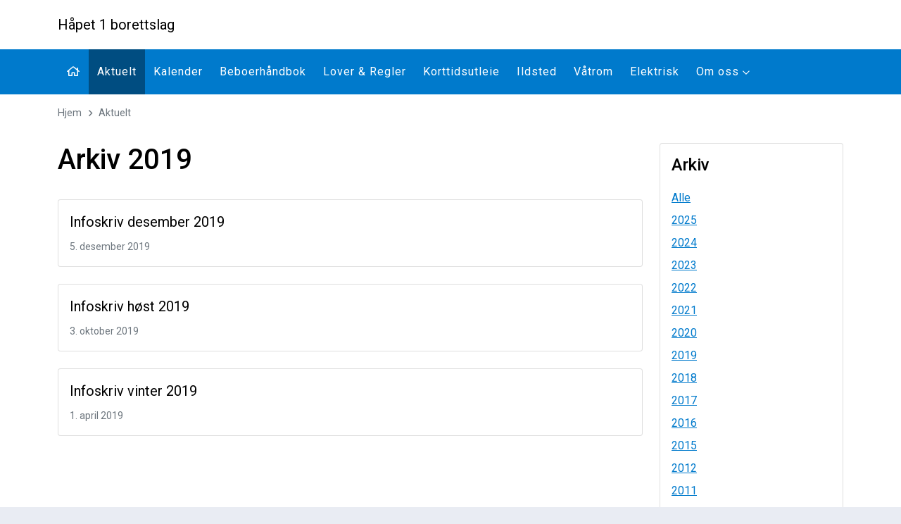

--- FILE ---
content_type: text/html; charset=utf-8
request_url: https://www.haapet1.no/aktuelt/?archive=2019
body_size: 3978
content:

<!DOCTYPE html>
<html lang="no">
<head>
  

<meta http-equiv="X-UA-Compatible" content="IE=edge">
<meta http-equiv="Content-Type" content="text/html; charset=UTF-8">
<meta name="viewport" content="width=device-width, initial-scale=1, shrink-to-fit=no">
<meta property="fb:app_id" content="388248708668572" />
<title>Aktuelt | H&#229;pet 1 borettslag</title>
<meta property="og:type" content="website">
<meta property="og:locale" content="nb_NO">
<meta property="og:site_name" content="H&#229;pet 1 borettslag">
<meta name="title" content="Aktuelt">
<meta property="og:title" content="Aktuelt">
<meta property="og:url" content="https://www.haapet1.no/aktuelt/">
<meta name="twitter:card" content="summary" />
<meta name="twitter:title" content="Aktuelt">
<meta name="twitter:url" content="https://www.haapet1.no/aktuelt/">

<meta name="theme-color" content="#007acc" />
<meta name="msapplication-navbutton-color" content="#007acc" />
<meta name="apple-mobile-web-app-status-bar-style" content="#007acc" />

<style>
    
</style>

  
  <style>
    img.lazy {
      opacity: 0;
    }

      img.lazy:not(.initial) {
        transition: opacity 1s;
      }

      img.lazy.initial, img.lazy.loaded, img.lazy.error {
        opacity: 1;
      }

      img.lazy:not([src]) {
        visibility: hidden;
      }
  </style>
  <script src="/assets/plugins/jquery/jquery-3.4.1.min.js"></script>
  
  

  
  <link href="https://fonts.googleapis.com/css?family=Roboto:400,500,700" rel="stylesheet">
  <link href="/DependencyHandler.axd?s=L2Fzc2V0cy9wbHVnaW5zL2Jvb3RzdHJhcC9ib290c3RyYXAubWluLmNzczsvY3NzL2Jhc2UuY3NzOy9jc3MvdGVtcGxhdGUuY3NzOy9jc3Mvd2lkZ2V0cy93aWRnZXRzLmNzczsvY3NzL3ZhcmlhYmxlcy5jc3M7&amp;t=Css&amp;cdv=1655471736" type="text/css" rel="stylesheet"/><link href="/DependencyHandler.axd?s=L2Fzc2V0cy9wbHVnaW5zL2ZvbnRhd2Vzb21lL2Nzcy9mb250YXdlc29tZS5taW4uY3NzOy9hc3NldHMvcGx1Z2lucy9mb250YXdlc29tZS9jc3MvYnJhbmRzLm1pbi5jc3M7&amp;t=Css&amp;cdv=1655471736" async="" type="text/css" rel="stylesheet"/><link href="/ThemeCss" async="" type="text/css" rel="stylesheet"/><link href="/DependencyHandler.axd?s=L2Fzc2V0cy9wbHVnaW5zL2ZvbnRhd2Vzb21lL2Nzcy9yZWd1bGFyLm1pbi5jc3M7&amp;t=Css&amp;cdv=1655471736" async="" type="text/css" rel="stylesheet"/><link href="/DependencyHandler.axd?s=L2Nzcy9jb21wb25lbnRzL21lbnUtbW9iaWxlLmNzczsvY3NzL2NvbXBvbmVudHMvbWVudS10b3AuY3NzOy9jc3MvY29tcG9uZW50cy9icmVhZGNydW1iLmNzczs&amp;t=Css&amp;cdv=1655471736" type="text/css" rel="stylesheet"/>
</head>
<body class="site-body page-articlesList">
  
  
<div class="outer-wrapper main-template-full ">
  <div class="inner-wrapper menu-template-top">
    <header class="d-block d-lg-none">
      
<nav class="navbar navbar-mobile">
  <div class="container">
    <a class="navbar-brand" href="https://www.haapet1.no/" title="Forsiden">H&#229;pet 1 borettslag</a>
    <button class="navbar-toggler" type="button" data-bs-toggle="collapse" data-bs-target="#navbarMobile" aria-controls="navbarMobile" aria-expanded="false" aria-label="Vis meny">
      <i class="fa fa-bars"></i>
    </button>
    <div class="collapse navbar-collapse" id="navbarMobile">
      <ul class="nav nav-pills navbar-search-user">
              </ul>
      <ul class="navbar-nav">
        <li class="nav-item">
          <a class="nav-link" href="https://www.haapet1.no/" title="Forsiden">
            Forsiden
          </a>
        </li>
            <li class="nav-item selected">
              <div class="nav-link-wrapper active">
                <a href="https://www.haapet1.no/aktuelt/" class="nav-link active">
                  Aktuelt
                </a>
              </div>
            </li>
            <li class="nav-item ">
              <div class="nav-link-wrapper ">
                <a href="https://www.haapet1.no/kalender/" class="nav-link ">
                  Kalender
                </a>
              </div>
            </li>
            <li class="nav-item ">
              <div class="nav-link-wrapper ">
                <a href="https://www.haapet1.no/beboerhaandbok/" class="nav-link ">
                  Beboerh&#229;ndbok
                </a>
              </div>
            </li>
            <li class="nav-item ">
              <div class="nav-link-wrapper ">
                <a href="https://www.haapet1.no/lover-regler/" class="nav-link ">
                  Lover &amp; Regler
                </a>
              </div>
            </li>
            <li class="nav-item ">
              <div class="nav-link-wrapper ">
                <a href="https://www.haapet1.no/korttidsutleie/" class="nav-link ">
                  Korttidsutleie
                </a>
              </div>
            </li>
            <li class="nav-item ">
              <div class="nav-link-wrapper ">
                <a href="https://www.haapet1.no/ildsted/" class="nav-link ">
                  Ildsted
                </a>
              </div>
            </li>
            <li class="nav-item ">
              <div class="nav-link-wrapper ">
                <a href="https://www.haapet1.no/vaatrom/" class="nav-link ">
                  V&#229;trom
                </a>
              </div>
            </li>
            <li class="nav-item ">
              <div class="nav-link-wrapper ">
                <a href="https://www.haapet1.no/elektrisk/" class="nav-link ">
                  Elektrisk
                </a>
              </div>
            </li>
            <li class="nav-item ">
              <div class="nav-link-wrapper ">
                <a href="https://www.haapet1.no/om-oss/" class="nav-link ">
                  Om oss
                </a>
                  <button type="button" class="collapse-button" data-bs-toggle="collapse" data-bs-target="#collapse-30724" aria-expanded="false" aria-controls="collapse-30724">
                    <i class="fa fa-chevron-down collapse-arrow"></i>
                  </button>
              </div>
  <div class="collapse " id="collapse-30724">
    <ul class="collapse-menu">
        <li class="nav-item ">
          <div class="nav-link-wrapper ">
            <a href="https://www.haapet1.no/om-oss/kontakt-oss/" class="nav-link ">
              Kontakt oss
            </a>
          </div>
        </li>
        <li class="nav-item ">
          <div class="nav-link-wrapper ">
            <a href="https://www.haapet1.no/om-oss/andre-borettslag/" class="nav-link ">
              Andre borettslag
            </a>
          </div>
        </li>
        <li class="nav-item ">
          <div class="nav-link-wrapper ">
            <a href="https://www.haapet1.no/om-oss/bilder/" class="nav-link ">
              Bilder
            </a>
          </div>
        </li>
    </ul>
  </div>
            </li>
      </ul>
    </div>
  </div>
</nav>


    </header>
      <header class="d-none d-lg-block">
        
<div class="">
    <div class="header-upper">
    <div class="container">
      <div class="d-flex flex-row align-items-center ">
        <div class="me-auto">
            <a class="navbar-brand" href="https://www.haapet1.no/" title="Forsiden">H&#229;pet 1 borettslag</a>
                  </div>
        <ul class="nav nav-pills navbar-search-user flex-shrink-0">
                  </ul>
      </div>
    </div>
  </div>
</div>

<nav class="navbar navbar-top navbar-expand-lg">
  <div class="container">
    <div class="collapse navbar-collapse">
      <ul class="navbar-nav me-auto">
        <li class="nav-item">
          <a class="nav-link" href="https://www.haapet1.no/" title="Forsiden">
            <i class="fa fa-fw fa-home"></i>
          </a>
        </li>
            <li class="nav-item ">
              <a href="https://www.haapet1.no/aktuelt/" class="nav-link active ">
                Aktuelt
              </a>
            </li>
            <li class="nav-item ">
              <a href="https://www.haapet1.no/kalender/" class="nav-link ">
                Kalender
              </a>
            </li>
            <li class="nav-item ">
              <a href="https://www.haapet1.no/beboerhaandbok/" class="nav-link ">
                Beboerh&#229;ndbok
              </a>
            </li>
            <li class="nav-item ">
              <a href="https://www.haapet1.no/lover-regler/" class="nav-link ">
                Lover &amp; Regler
              </a>
            </li>
            <li class="nav-item ">
              <a href="https://www.haapet1.no/korttidsutleie/" class="nav-link ">
                Korttidsutleie
              </a>
            </li>
            <li class="nav-item ">
              <a href="https://www.haapet1.no/ildsted/" class="nav-link ">
                Ildsted
              </a>
            </li>
            <li class="nav-item ">
              <a href="https://www.haapet1.no/vaatrom/" class="nav-link ">
                V&#229;trom
              </a>
            </li>
            <li class="nav-item ">
              <a href="https://www.haapet1.no/elektrisk/" class="nav-link ">
                Elektrisk
              </a>
            </li>
            <li class="nav-item dropdown">
              <a href="https://www.haapet1.no/om-oss/" class="nav-link dropdown-toggle">
                Om oss
                  <i class="fa fa-chevron-down dropdown-arrow"></i>
              </a>
  <ul class="dropdown-menu">
      <li class="dropdown-item-custom ">
        <a href="https://www.haapet1.no/om-oss/kontakt-oss/" class="dropdown-link ">
          Kontakt oss
        </a>
      </li>
      <li class="dropdown-item-custom ">
        <a href="https://www.haapet1.no/om-oss/andre-borettslag/" class="dropdown-link ">
          Andre borettslag
        </a>
      </li>
      <li class="dropdown-item-custom ">
        <a href="https://www.haapet1.no/om-oss/bilder/" class="dropdown-link ">
          Bilder
        </a>
      </li>
  </ul>
            </li>
      </ul>
    </div>
  </div>
</nav>


      </header>
    <main>
      <div class="container">
        <div class="content-wrapper">
          <div class="breadcrumb-container">
            
    <div class="d-none d-md-block">
      <nav aria-label="breadcrumb">
        <ol class="breadcrumb">
          <li class="breadcrumb-item active" aria-current="page"><a href="https://www.haapet1.no/" title="Gå til forsiden">Hjem</a></li>
          <li class="breadcrumb-item active" aria-current="page"><a href="https://www.haapet1.no/aktuelt/" title="Aktuelt">Aktuelt</a></li>
        </ol>
      </nav>
    </div>

          </div>
          <div class="content-container">
             
<div class="row">
  <div class="col-lg-9">
    
    <div class="page-header">
      <h1>Arkiv 2019</h1>
    </div>
  <div class="article-list">

<div class="mb-4">
  <article class="card card-click h-100 ">
  <div class="card-body order-1 order-lg-0 flex-grow-1">
    <a href="https://www.haapet1.no/aktuelt/infoskriv-desember-2019-05122019/" class="card-title stretched-link" title="Infoskriv desember 2019">Infoskriv desember 2019</a>
    <div class="card-text">
        <p>
          <small class="text-muted">
            5. desember 2019
          </small>
        </p>
          </div>
  </div>
    
  </article>
</div>

<div class="mb-4">
  <article class="card card-click h-100 ">
  <div class="card-body order-1 order-lg-0 flex-grow-1">
    <a href="https://www.haapet1.no/aktuelt/infoskriv-hoest-2019-03102019/" class="card-title stretched-link" title="Infoskriv h&#248;st 2019">Infoskriv h&#248;st 2019</a>
    <div class="card-text">
        <p>
          <small class="text-muted">
            3. oktober 2019
          </small>
        </p>
          </div>
  </div>
    
  </article>
</div>

<div class="mb-4">
  <article class="card card-click h-100 ">
  <div class="card-body order-1 order-lg-0 flex-grow-1">
    <a href="https://www.haapet1.no/aktuelt/infoskriv-vinter-2019-01042019/" class="card-title stretched-link" title="Infoskriv vinter 2019">Infoskriv vinter 2019</a>
    <div class="card-text">
        <p>
          <small class="text-muted">
            1. april 2019
          </small>
        </p>
          </div>
  </div>
    
  </article>
</div>
  </div>


  </div>
    <div class="col-lg-3 mt-4 mt-lg-0">
      <div class="order-0 order-lg-1">
        <div class="card">
          <div class="card-body">
            <div class="mb-3">
              <span class="h4 mb-0">Arkiv</span>
            </div>
            <ul class="list-unstyled mb-0">
              <li><a href="https://www.haapet1.no/aktuelt/" class="d-block py-1" title="Alle artikler">Alle</a></li>
                  <li><a href="https://www.haapet1.no/aktuelt/?archive=2025" class="d-block py-1 " title="2025">2025</a></li>
                  <li><a href="https://www.haapet1.no/aktuelt/?archive=2024" class="d-block py-1 " title="2024">2024</a></li>
                  <li><a href="https://www.haapet1.no/aktuelt/?archive=2023" class="d-block py-1 " title="2023">2023</a></li>
                  <li><a href="https://www.haapet1.no/aktuelt/?archive=2022" class="d-block py-1 " title="2022">2022</a></li>
                  <li><a href="https://www.haapet1.no/aktuelt/?archive=2021" class="d-block py-1 " title="2021">2021</a></li>
                  <li><a href="https://www.haapet1.no/aktuelt/?archive=2020" class="d-block py-1 " title="2020">2020</a></li>
                  <li><a href="https://www.haapet1.no/aktuelt/?archive=2019" class="d-block py-1 active" title="2019">2019</a></li>
                  <li><a href="https://www.haapet1.no/aktuelt/?archive=2018" class="d-block py-1 " title="2018">2018</a></li>
                  <li><a href="https://www.haapet1.no/aktuelt/?archive=2017" class="d-block py-1 " title="2017">2017</a></li>
                  <li><a href="https://www.haapet1.no/aktuelt/?archive=2016" class="d-block py-1 " title="2016">2016</a></li>
                  <li><a href="https://www.haapet1.no/aktuelt/?archive=2015" class="d-block py-1 " title="2015">2015</a></li>
                  <li><a href="https://www.haapet1.no/aktuelt/?archive=2012" class="d-block py-1 " title="2012">2012</a></li>
                  <li><a href="https://www.haapet1.no/aktuelt/?archive=2011" class="d-block py-1 " title="2011">2011</a></li>

            </ul>
          </div>
        </div>
      </div>
    </div>
</div>

          </div>
        </div>
      </div>
    </main>
    <footer class="footer-container">
      
<div class="footer-lower">
  <div class="container">
    <div class="d-flex flex-column flex-lg-row">
      <div class="flex-lg-grow-1">
        <ul class="list-unstyled list-inline mb-0">
          <li class="list-inline-item d-block d-md-inline-block">
            
    <a href="https://www.bonord.no/" target="_blank" data-bs-toggle="tooltip" data-bs-placement="top" title="Forretningsf&oslash;rer">Boligbyggelaget Nord (BONORD)</a>

          </li>
          <li class="list-inline-item d-block d-md-inline-block">
            <a href="https://borettslag.net/personvern" target="_blank" data-bs-toggle="tooltip" data-bs-placement="top" title="Informasjon om Cookies og personvern" rel="nofollow">Cookies og personvern</a>
          </li>
          <li class="list-inline-item d-block d-md-inline-block">
            <a href="/umbraco" data-bs-toggle="tooltip" data-bs-placement="top" title="Adminpanel" rel="nofollow">Admin</a>
          </li>
        </ul>
      </div>
      <div class="ms-lg-auto">
        <a href="https://www.borettslag.net" data-bs-toggle="tooltip" data-bs-placement="top" title="Gå til Borettslag.net" target="_blank" rel="nofollow">Hjemmeside fra Borettslag.net</a>
      </div>
    </div>
  </div>
</div>
    </footer>
    <div class="clearfix"></div>
  </div>
</div>
  <script src="/DependencyHandler.axd?s=L2Fzc2V0cy9wbHVnaW5zL2Jvb3RzdHJhcC9ib290c3RyYXAuYnVuZGxlLm1pbi5qczsvc2NyaXB0cy9zY3JpcHRzLmpzOw&amp;t=Javascript&amp;cdv=1655471736" async="" type="text/javascript"></script>
  
  
  

  <script>
    window.lazyLoadOptions = {
      elements_selector: ".lazy"
    };
  </script>
  <script async defer src="/assets/plugins/lazyload/lazyload.min.js"></script>
  <!-- Developed by Promsys | https://promsys.no | https://borettslag.net -->
</body>
</html>


--- FILE ---
content_type: text/css; charset=utf-8
request_url: https://www.haapet1.no/ThemeCss
body_size: 4
content:


:root {
  

  
  --color-main-bg: #e9ecf3;
  --color-font-body: #000;
  --color-primary: #007acc;
  --color-primary-alt: #004d81;
  --color-links: #007acc;
  --color-links-alt: #004d81;
  
  --navbar-bg: #007acc;
  --navbar-color: #fff;
  --navbar-bg-hover: rgba(0,0,0,.2);
  --navbar-bg-active: #004d81;
  
  --footer-bg: #00538b;
  --footer-color: #fff;
}